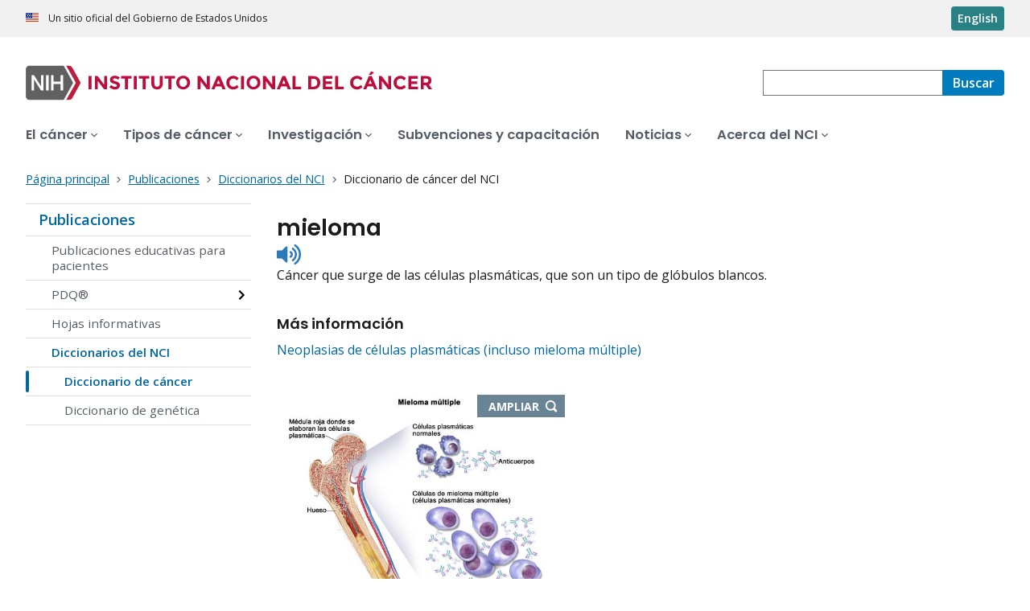

--- FILE ---
content_type: text/html;charset=UTF-8
request_url: https://www.cancer.gov/espanol/publicaciones/diccionarios/diccionario-cancer/def/mieloma
body_size: 6920
content:
<!DOCTYPE html><html lang="es" dir="ltr" prefix="og: https://ogp.me/ns#"><head>
    <meta http-equiv="X-UA-Compatible" content="IE=edge">
    <meta charset="utf-8">




<meta name="description" content="El Diccionario de Cáncer del NCI define términos y frases de cáncer y medicina que son fáciles de entender.">
<meta http-equiv="content-language" content="es">
<meta property="og:type" content="Website">



<meta property="og:image" content="https://www.cancer.gov/sites/g/files/xnrzdm211/files/cgov_image/social_media/900/500/files/stethescope-dictionary-social-media.jpg">
<meta name="cgdp.domain" content="cgov">
<meta name="cgdp.template" content="left_nav">
<meta name="dcterms.subject" content="Publications - Spanish">
<meta name="dcterms.type" content="nciAppModulePage">
<meta name="dcterms.coverage" content="nciglobal,ncienterprise">
<meta name="dcterms.isPartOf" content="Dictionary of Cancer Terms - Spanish">
<meta name="dcterms.isReferencedBy" content="event1">
<meta name="dcterms.issued" content="2011-02-02">
<meta name="twitter:card" content="summary">
<link rel="icon" href="https://www.cancer.gov/profiles/custom/cgov_site/themes/custom/cgov/static/images/design-elements/icons/favicons/favicon.ico" sizes="32x32">
<link rel="icon" href="https://www.cancer.gov/profiles/custom/cgov_site/themes/custom/cgov/static/images/design-elements/icons/favicons/favicon.svg" type="image/svg+xml">
<link rel="apple-touch-icon" href="https://www.cancer.gov/profiles/custom/cgov_site/themes/custom/cgov/static/images/design-elements/icons/favicons/apple-touch-icon.png">
<link rel="manifest" href="https://www.cancer.gov/profiles/custom/cgov_site/themes/custom/cgov/static/images/design-elements/icons/favicons/site.webmanifest">
<meta name="x-no-op" content="none">
<meta name="Generator" content="Drupal 10 (https://www.drupal.org)">
<meta name="MobileOptimized" content="width">
<meta name="HandheldFriendly" content="true">
<meta name="viewport" content="width=device-width, user-scalable=yes, initial-scale=1, minimum-scale=1">

<script type="application/ld+json">{
    "@context": "https://schema.org",
    "@graph": [
        {
            "@type": "WebSite",
            "url": "https://www.cancer.gov"
        }
    ]
}</script>

    <link rel="preconnect" href="https://static.cancer.gov">
    <link rel="preconnect" href="https://fonts.googleapis.com">
    <link rel="preconnect" href="https://fonts.gstatic.com" crossorigin="">
    <link href="https://fonts.googleapis.com/css2?family=Open+Sans:ital,wght@0,300;0,400;0,600;0,700;1,300;1,400;1,600;1,700&amp;family=Poppins:ital,wght@0,300;0,400;0,500;0,600;1,300;1,400;1,500;1,600&amp;family=Roboto+Mono:ital,wght@0,300;0,400;0,700;1,300;1,400;1,700&amp;display=swap" rel="stylesheet">
    <meta name="apple-mobile-web-app-title" content="Cancer.gov">
    <meta name="application-name" content="Cancer.gov">
    <link rel="stylesheet" media="all" href="/sites/g/files/xnrzdm211/files/css/css_0mjC8upbJW8q1evZQOZPyREsba3X_ViM-Sgaa1vhFfk.css?delta=0&amp;language=es&amp;theme=ncids_trans&amp;include=eJxVzDsOAjEMhOELbWxoKLhMZLzREpSXMmaj3J5INFD-o0-jRz39C15a87nu7xT4adZwZx5jkErR0GkhXsJ9BfhIFZA-3Rr_gs4r3ejCMLGorABnicWlcIhOWr0VjTu8dSn4-dwwYSHzQxA-VLc30Q">
<link rel="stylesheet" media="all" href="/profiles/custom/cgov_site/themes/custom/ncids_trans/dist/css/ncids-common.css?t3ucb4">
<link rel="stylesheet" media="all" href="/profiles/custom/cgov_site/themes/custom/ncids_trans/dist/css/app-module.css?t3ucb4">
<link rel="stylesheet" media="all" href="/app-modules/glossary-app/glossary-app.v1.6.0/static/css/main-legacy.css?t3ucb4">

    
  <title>Definición de mieloma - Diccionario de cáncer del NCI - NCI</title><link rel="canonical" href="https://www.cancer.gov/espanol/publicaciones/diccionarios/diccionario-cancer/def/mieloma" data-react-helmet="true"><link rel="alternate" hreflang="es" href="https://www.cancer.gov/espanol/publicaciones/diccionarios/diccionario-cancer/def/mieloma" data-react-helmet="true"><link rel="alternate" hreflang="en" href="https://www.cancer.gov/publications/dictionaries/cancer-terms/def/myeloma" data-react-helmet="true"><meta property="og:title" content="Definición de mieloma - Diccionario de cáncer del NCI" data-react-helmet="true"><meta property="og:url" content="https://www.cancer.gov/espanol/publicaciones/diccionarios/diccionario-cancer/def/mieloma" data-react-helmet="true"><meta name="description" content="Cáncer que surge de las células plasmáticas, que son un tipo de glóbulos blancos." data-react-helmet="true"><meta property="og:description" content="Cáncer que surge de las células plasmáticas, que son un tipo de glóbulos blancos." data-react-helmet="true"><meta rel="x-prerender-render-id" content="13b9d34c-93bc-4f2e-9718-3723ad4d6591" />
			<meta rel="x-prerender-render-at" content="2025-12-04T09:55:08.116Z" /><meta rel="x-prerender-request-id" content="951f819b-5454-4a54-ac44-56808524a988" />
      		<meta rel="x-prerender-request-at" content="2025-12-08T06:28:18.238Z" /></head>
  <body class="has-translated-content">
        <a href="#main-content" class="usa-skipnav skipnav focusable">
      Pasar al contenido principal
    </a>
    
      <div class="dialog-off-canvas-main-canvas" data-off-canvas-main-canvas="">
    

  <section id="usa-banner" class="usa-banner" aria-label="Un sitio oficial del Gobierno de Estados Unidos">
  <header class="usa-banner__header">
    <div class="usa-banner__inner">
      <div class="usa-banner__header-text">
        Un sitio oficial del Gobierno de Estados Unidos
      </div>
            <a href="/publications/dictionaries/cancer-terms/def/myeloma" id="lang-toggle" class="usa-button usa-banner__language-toggle" hreflang="en">English</a>
    </div>
  </header>
</section>



  <header id="nci-header" class="nci-header nci-header--megamenu" data-base-path="/espanol">
	<div class="nci-header__navbar">
		<div class="nci-logo" id="extended-mega-logo">
			<a href="/espanol">
				<picture><source media="(min-width: 1024px)" srcset="/sites/g/files/xnrzdm211/files/ncids_header/logos/Logo_NCI_Spanish.svg">
<img src="/sites/g/files/xnrzdm211/files/ncids_header/logos/Logo_NCI_Spanish_Mobile.svg" alt="Página principal del Instituto Nacional del Cáncer">
</picture>

			</a>
		</div>

		<div class="nci-header-nav__secondary">
			<button class="usa-button nci-header-mobilenav__open-btn">Menú</button>

							<form class="nci-header-search" method="get" action="/espanol/buscar/resultados" role="search"><div class="nci-autocomplete"><div class="nci-autocomplete__status" aria-live="assertive"></div>
					<label class="usa-sr-only" for="nci-header-search__field">
						Buscar
					</label>

																										<input class="usa-input" id="nci-header-search__field" type="search" name="swKeyword" data-autosuggest-collection="cgov" role="combobox" aria-autocomplete="list" aria-haspopup="listbox" aria-expanded="false" aria-owns="nci-header-search__field-terms" aria-activedescendant="">
					<button class="usa-button nci-header-search__search-button" type="submit" aria-label="Buscar">
						<span class="nci-header-search__label" aria-hidden="true">Buscar</span>
						<svg class="usa-icon" xmlns="http://www.w3.org/2000/svg" role="img" viewBox="0 0 24 24" aria-hidden="true">
							<path d="M0 0h24v24H0z" fill="none"></path>
							<path d="M15.5 14h-.79l-.28-.27C15.41 12.59 16 11.11 16 9.5 16 5.91 13.09 3 9.5 3S3 5.91 3 9.5 5.91 16 9.5 16c1.61 0 3.09-.59 4.23-1.57l.27.28v.79l5 4.99L20.49 19l-4.99-5zm-6 0C7.01 14 5 11.99 5 9.5S7.01 5 9.5 5 14 7.01 14 9.5 11.99 14 9.5 14z"></path>
						</svg>
					</button>
				<div id="nci-header-search__field-termswrapper" class="nci-autocomplete__listbox listboxWidth"><div id="nci-header-search__field-terms" tabindex="-1" role="listbox"></div></div></div></form>
					</div>
	</div>

			<nav aria-label="Navegación primaria" class="nci-header-nav">
			<div class="nci-header-nav__inner">
				<ul class="nci-header-nav__primary">
											<li class="nci-header-nav__primary-item">
																																											<button class="usa-button nci-header-nav__primary-button" aria-expanded="false" data-menu-id="12366" aria-controls="menu-12366">
								<span>El cáncer</span>
							</button>
						</li>
											<li class="nci-header-nav__primary-item">
																																											<button class="usa-button nci-header-nav__primary-button" aria-expanded="false" data-menu-id="12504" aria-controls="menu-12504">
								<span>Tipos de cáncer</span>
							</button>
						</li>
											<li class="nci-header-nav__primary-item">
																																											<button class="usa-button nci-header-nav__primary-button" aria-expanded="false" data-menu-id="912405" aria-controls="menu-912405">
								<span>Investigación</span>
							</button>
						</li>
											<li class="nci-header-nav__primary-item">
																																											<a href="/espanol/subvenciones-capacitacion" class="nci-header-nav__primary-link" data-megamenu-disabled="true">
								<span>Subvenciones y capacitación</span>
							</a>
						</li>
											<li class="nci-header-nav__primary-item">
																																											<button class="usa-button nci-header-nav__primary-button" aria-expanded="false" data-menu-id="12448" aria-controls="menu-12448">
								<span>Noticias</span>
							</button>
						</li>
											<li class="nci-header-nav__primary-item">
																																											<button class="usa-button nci-header-nav__primary-button" aria-expanded="false" data-menu-id="12428" aria-controls="menu-12428">
								<span>Acerca del NCI</span>
							</button>
						</li>
									</ul>
			</div>
		</nav>
	
<div class="nci-header-mobilenav" tabindex="-1" role="dialog" aria-modal="true" id="nci-header-mobilenav" aria-live="polite" aria-busy="true"><button class="nci-header-mobilenav__close-btn" aria-controls="nci-header-mobilenav" aria-label="Cerrar menú"></button><div class="nci-is-loading hidden"></div></div><div class="nci-header-mobilenav__overlay"></div></header>



<div class="grid-container">
  <div class="grid-row flex-no-wrap">
    <div class="grid-col-10">
                <nav class="usa-breadcrumb usa-breadcrumb--wrap" aria-label="Enlaces de ayuda a la navegación">
    <ol class="usa-breadcrumb__list">
              <li class="usa-breadcrumb__list-item">
          <a href="/espanol" class="usa-breadcrumb__link">
            <span>Página principal</span>
          </a>
        </li>
              <li class="usa-breadcrumb__list-item">
          <a href="/espanol/publicaciones" class="usa-breadcrumb__link">
            <span>Publicaciones</span>
          </a>
        </li>
              <li class="usa-breadcrumb__list-item">
          <a href="/espanol/publicaciones/diccionarios" class="usa-breadcrumb__link">
            <span>Diccionarios del NCI</span>
          </a>
        </li>
                    <li class="usa-breadcrumb__list-item usa-current" aria-current="page">
          <span>Diccionario de cáncer del NCI</span>
        </li>
          </ol>
  </nav>


    </div>
  </div>
</div>

<div id="page" class="grid-container">
      <div class="grid-row grid-gap">
      <!-- SECTION NAVIGATION -->
  <div class="desktop:grid-col-3 nci-no-print">
    



  <nav aria-label="Navegación secundaria">
    <ul class="usa-sidenav">
             
        
  <li class="usa-sidenav__item">
    <a href="/espanol/publicaciones" data-menu-id="844790" class="usa-current usa-current--nci-ancestor">Publicaciones</a>
          <ul class="usa-sidenav__sublist">
                              <li class="usa-sidenav__item">
    <a href="/espanol/publicaciones/educacion-para-pacientes" data-menu-id="844792">Publicaciones educativas para pacientes</a>
  </li>

  
                                    <li class="usa-sidenav__item">
    <a href="/espanol/publicaciones/pdq" data-menu-id="939627" class="nci-has-children">PDQ®</a>
  </li>

  
                              <li class="usa-sidenav__item">
    <a href="/espanol/publicaciones/hojas-informativas" data-menu-id="12496">Hojas informativas</a>
  </li>

  
                         
        
  <li class="usa-sidenav__item">
    <a href="/espanol/publicaciones/diccionarios" data-menu-id="1151396" class="usa-current usa-current--nci-ancestor">Diccionarios del NCI</a>
          <ul class="usa-sidenav__sublist">
                         
        
  <li class="usa-sidenav__item">
    <a href="/espanol/publicaciones/diccionarios/diccionario-cancer" data-menu-id="16390" class="usa-current" aria-current="page">Diccionario de cáncer</a>
    
  </li>

  
                              <li class="usa-sidenav__item">
    <a href="/espanol/publicaciones/diccionarios/diccionario-genetica" data-menu-id="1151541">Diccionario de genética</a>
  </li>

  
              </ul>
    
  </li>

  
              </ul>
    
  </li>

  
    </ul>
  </nav>

  </div>

    <div class="cgdpl desktop:grid-col-9">
            <div id="content" class="">
        <main class="contentzone has-section-nav" id="main-content">
          <article>
            <div class="resize-content">
                <!-- ********************************* BEGIN Page Content ********************************** -->

    <div id="NCI-glossary-app-root"><h1 class="term-title" data-testid="tid-term-def-title" data-cdr-id="45795">mieloma</h1><div class="pronunciation"><div class="pronunciation__audio"><audio src="https://nci-media.cancer.gov/pdq/media/audio/707255.mp3" preload="none"></audio><button type="button" class="btnAudio "><span class="show-for-sr">Listen to pronunciation</span></button></div></div><div class="term-description" data-testid="tid-term-def-description">Cáncer que surge de las células plasmáticas, que son un tipo de glóbulos blancos.</div><div class="related-resources" data-testid="tid-more-information"><h6>Más información</h6><ul class="more-information-list no-bullets"><li><a href="https://www.cancer.gov/espanol/tipos/mieloma-multiple">Neoplasias de células plasmáticas (incluso mieloma múltiple)</a></li></ul><figure class="image-left-medium"><div class="centered-element"><img src="https://nci-media.cancer.gov/pdq/media/images/766670-571.jpg" alt="Mieloma múltiple; en la ilustración, se muestran células plasmáticas normales, células de mieloma múltiple (células plasmáticas anormales) y anticuerpos. También se muestra la médula roja en el hueso, en donde se elaboran las células plasmáticas."><a href="https://nci-media.cancer.gov/pdq/media/images/766670.jpg" target="_blank" rel="noopener noreferrer" class="article-image-enlarge no-resize">Ampliar <span class="show-for-sr">- abre en nueva ventana</span></a><figcaption><div class="caption-container no-resize">Mieloma múltiple. Las células de mieloma múltiple son células plasmáticas anormales (un tipo de glóbulo blanco) que se acumulan en la médula ósea y forman tumores en muchos huesos del cuerpo. Las células plasmáticas normales elaboran anticuerpos para ayudar al cuerpo a combatir infecciones y enfermedades. En la medida en que aumenta la cantidad de células de mieloma múltiple, se elaboran más anticuerpos. Esto puede hacer que la sangre se espese y evite que la médula ósea elabore suficientes células sanguíneas sanas. Las células de mieloma múltiple también dañan y debilitan el cuerpo.</div></figcaption></div></figure></div><div aria-label="Consulte el Diccionario de cáncer del NCI" class="search-box-container bottom"><h6>Consulte el Diccionario de cáncer del NCI</h6><form class="dictionary-search" data-testid="tid-dictionary-search"><div class="radio-selection"><div class="ncids-radio inline"><input class="ncids-radio__input" type="radio" aria-disabled="false" id="starts-with" name="radios" value="Begins" checked=""><label class="ncids-radio__label" for="starts-with">Empieza con</label></div><div class="ncids-radio inline"><input class="ncids-radio__input" type="radio" aria-disabled="false" id="contains" name="radios" value="Contains"><label class="ncids-radio__label" for="contains">Contiene</label></div></div><div id="keywords-autocomplete-wrapper" class="ncids-autocomplete dictionary-search-input"><div class=" "><input placeholder="Escribir frase o palabra" aria-label="Escribir frase o palabra" id="keywords" role="combobox" aria-autocomplete="list" aria-expanded="false" autocomplete="off" class="ncids-input ncids-autocomplete__input dictionary-search-input" type="text" value=""></div><div class="menu-anchor"><div class="menu-wrapper null"></div></div></div><input type="submit" class="submit button postfix" id="btnSearch" title="Buscar" value="Buscar"></form><nav class="az-list" data-testid="tid-az-list"><span class="browse">Navegar por letra inicial:</span><ul><li value="1"><a href="/espanol/publicaciones/diccionarios/diccionario-cancer/ampliar/A">A</a></li><li value="2"><a href="/espanol/publicaciones/diccionarios/diccionario-cancer/ampliar/B">B</a></li><li value="3"><a href="/espanol/publicaciones/diccionarios/diccionario-cancer/ampliar/C">C</a></li><li value="4"><a href="/espanol/publicaciones/diccionarios/diccionario-cancer/ampliar/D">D</a></li><li value="5"><a href="/espanol/publicaciones/diccionarios/diccionario-cancer/ampliar/E">E</a></li><li value="6"><a href="/espanol/publicaciones/diccionarios/diccionario-cancer/ampliar/F">F</a></li><li value="7"><a href="/espanol/publicaciones/diccionarios/diccionario-cancer/ampliar/G">G</a></li><li value="8"><a href="/espanol/publicaciones/diccionarios/diccionario-cancer/ampliar/H">H</a></li><li value="9"><a href="/espanol/publicaciones/diccionarios/diccionario-cancer/ampliar/I">I</a></li><li value="10"><a href="/espanol/publicaciones/diccionarios/diccionario-cancer/ampliar/J">J</a></li><li value="11"><a href="/espanol/publicaciones/diccionarios/diccionario-cancer/ampliar/K">K</a></li><li value="12"><a href="/espanol/publicaciones/diccionarios/diccionario-cancer/ampliar/L">L</a></li><li value="13"><a href="/espanol/publicaciones/diccionarios/diccionario-cancer/ampliar/M">M</a></li><li value="14"><a href="/espanol/publicaciones/diccionarios/diccionario-cancer/ampliar/N">N</a></li><li value="15"><a href="/espanol/publicaciones/diccionarios/diccionario-cancer/ampliar/O">O</a></li><li value="16"><a href="/espanol/publicaciones/diccionarios/diccionario-cancer/ampliar/P">P</a></li><li value="17"><a href="/espanol/publicaciones/diccionarios/diccionario-cancer/ampliar/Q">Q</a></li><li value="18"><a href="/espanol/publicaciones/diccionarios/diccionario-cancer/ampliar/R">R</a></li><li value="19"><a href="/espanol/publicaciones/diccionarios/diccionario-cancer/ampliar/S">S</a></li><li value="20"><a href="/espanol/publicaciones/diccionarios/diccionario-cancer/ampliar/T">T</a></li><li value="21"><a href="/espanol/publicaciones/diccionarios/diccionario-cancer/ampliar/U">U</a></li><li value="22"><a href="/espanol/publicaciones/diccionarios/diccionario-cancer/ampliar/V">V</a></li><li value="23"><a href="/espanol/publicaciones/diccionarios/diccionario-cancer/ampliar/W">W</a></li><li value="24"><a href="/espanol/publicaciones/diccionarios/diccionario-cancer/ampliar/X">X</a></li><li value="25"><a href="/espanol/publicaciones/diccionarios/diccionario-cancer/ampliar/Y">Y</a></li><li value="26"><a href="/espanol/publicaciones/diccionarios/diccionario-cancer/ampliar/Z">Z</a></li><li value="27"><a href="/espanol/publicaciones/diccionarios/diccionario-cancer/ampliar/%23">#</a></li></ul></nav></div></div>




            </div>
          </article>
        </main>
      </div>
    </div>
  </div>
</div>

  <div id="block-ncidsfooterenglish">
  
    
      <style>
   .cgdpl .usa-button {
      color: #fff !important;
   }
   .cgdpl .usa-button.usa-button--accent-warm {
      color: #1b1b1b !important;
   }
</style>
<footer class="usa-footer usa-footer--nci-big" id="nci-footer" aria-label="Footer">
  
  <div class="usa-footer__primary-section">
    <div class="grid-container">
      <div class="grid-row grid-gap">
        <div class="tablet:grid-col-8">
          <nav class="usa-footer__nav" aria-label="Footer navigation">
            <div class="grid-row grid-gap-4">
              <div class="mobile-lg:grid-col-6 desktop:grid-col-4">
                <section class="usa-footer__primary-content usa-footer__primary-content--collapsible">
                  <div class="usa-footer__primary-link">Quiénes somos</div>
                  <ul class="usa-list usa-list--unstyled">
                    <li class="usa-footer__secondary-link">
                      <a href="/espanol/acerca-sitio">Acerca de este sitio web</a>
                    </li>
                    <li class="usa-footer__secondary-link">
                      <a href="/">In English</a>
                    </li>
                    <li class="usa-footer__secondary-link">
                      <a href="/espanol/politicas/derechos-de-autor-y-uso">Reutilización de la información</a>
                    </li>
                    <li class="usa-footer__secondary-link">
                      <a href="/espanol/redes-sociales">Redes sociales</a>
                    </li>
                  </ul>
                </section>
              </div>
              <div class="mobile-lg:grid-col-6 desktop:grid-col-4">
                <section class="usa-footer__primary-content usa-footer__primary-content--collapsible">
                  <div class="usa-footer__primary-link">Recursos</div>
                  <ul class="usa-list usa-list--unstyled">
                    <li class="usa-footer__secondary-link">
                      <a href="/espanol/contactenos">Contacto</a>
                    </li>
                    <li class="usa-footer__secondary-link">
                      <a href="/espanol/publicaciones">Publicaciones</a>
                    </li>
                    <li class="usa-footer__secondary-link">
                      <a href="/espanol/publicaciones/diccionarios/diccionario-cancer">Diccionario de cáncer</a>
                    </li>
                  </ul>
                </section>
              </div>
              <div class="mobile-lg:grid-col-6 desktop:grid-col-4">
                <section class="usa-footer__primary-content usa-footer__primary-content--collapsible">
                  <div class="usa-footer__primary-link">Políticas</div>
                  <ul class="usa-list usa-list--unstyled">
                    <li class="usa-footer__secondary-link">
                      <a href="/espanol/politicas/accesibilidad">Accesibilidad</a>
                    </li>
                    <li class="usa-footer__secondary-link">
                      <a href="/espanol/politicas/foia">Ley de Libre Acceso a la Información (FOIA)</a>
                    </li>
                    <li class="usa-footer__secondary-link">
                      <a href="/espanol/politicas/confidencialidad-seguridad">Confidencialidad y seguridad</a>
                    </li>
                    <li class="usa-footer__secondary-link">
                      <a href="/espanol/politicas/exoneracion">Exención de responsabilidad</a>
                    </li>
                    <li class="usa-footer__secondary-link">
                      <a href="https://www.hhs.gov/vulnerability-disclosure-policy/index.html">Política de divulgación de vulnerabilidad (en inglés)</a>
                    </li>
                  </ul>
                </section>
              </div>
            </div>
          </nav>
        </div>
        <div class="tablet:grid-col-4">
          <div class="usa-sign-up">
            <div class="usa-sign-up__heading">
              Reciba actualizaciones por correo electrónico
            </div>
            <form action="https://public.govdelivery.com/accounts/USNIHNCIESP/subscriber/topics" aria-label="Footer subscribe" class="usa-form" accept-charset="UTF-8" method="post" novalidate="" target="_blank" id="signup">
              <input type="hidden" name="category_id" id="category_id" value="">
              <div class="usa-form-group">
                <label class="usa-label" for="email">
                  Ingrese su correo electrónico
                </label>
                <span class="usa-error-message hidden" id="email-error-message" aria-hidden="true" role="alert">Ingrese su dirección de correo electrónico</span><input class="usa-input width-full" id="email" name="email" type="email" value="" aria-describedby="email-error-message">
              </div>
              <button class="usa-button usa-button--accent-warm" type="submit">
                Suscríbase
              </button>
            </form>
          </div>
        </div>
      </div>
    </div>
  </div>
  <div class="usa-footer__secondary-section">
    <div class="grid-container">
      <div class="grid-row grid-gap">
        <div class="usa-footer__logo grid-row desktop:grid-col-5">
          <div class="mobile-lg:grid-col-auto mobile-lg:margin-bottom-3">
            <p class="usa-footer__logo-heading">
              <span class="logo__agency-name">Instituto Nacional del Cáncer
              </span>
              <span class="logo__parent-organization">de los Institutos Nacionales de la Salud</span>
            </p>
          </div>
        </div>
        <div class="usa-footer__contact-links desktop:grid-col-7">
          <div class="usa-footer__contact-heading">Comuníquese</div>
          <div class="usa-footer__address">
            <div class="usa-footer__contact-info grid-row grid-gap">
              <div class="tablet:grid-col-auto">
                <a href="https://livehelp-es.cancer.gov/">Chat en vivo</a>
              </div>
              <div class="tablet:grid-col-auto">
                <a href="tel:1-800-422-6237">1-800-422-6237</a>
              </div>
              <div class="tablet:grid-col-auto">
                <a href="mailto:NCIinfo@nih.gov">NCIinfo@nih.gov</a>
              </div>
            </div>
          </div>
        </div>
      </div>
      <div class="grid-row grid-gap">
        <div class="usa-footer__social-links desktop:grid-col-5">
          <div class="usa-footer__social-heading">Síganos en</div>
          <div class="grid-row grid-gap-1 nci-big__social">
            <div class="grid-col-auto">
              <a class="usa-social-link no-exit-notification" href="https://www.facebook.com/cancer.govEspanol">
                <svg xmlns="http://www.w3.org/2000/svg" viewBox="0 0 24 24" width="24" class="usa-icon" role="img" aria-labelledby="facebook-title">
                  <title id="facebook-title">Facebook</title>
                  <rect fill="none" height="24" width="24"></rect>
                  <path d="M22,12c0-5.52-4.48-10-10-10S2,6.48,2,12c0,4.84,3.44,8.87,8,9.8V15H8v-3h2V9.5C10,7.57,11.57,6,13.5,6H16v3h-2 c-0.55,0-1,0.45-1,1v2h3v3h-3v6.95C18.05,21.45,22,17.19,22,12z"></path>
                </svg>
              </a>
            </div>
            <div class="grid-col-auto">
              <a class="usa-social-link no-exit-notification" href="https://www.youtube.com/playlist?list=PLYKy4VbxNln7Cy6K2hZvwHLIZAElio5ai">
                <svg xmlns="http://www.w3.org/2000/svg" viewBox="0 0 24 24" class="usa-icon" role="img" aria-labelledby="youtube-title">
                  <title id="youtube-title">Youtube</title>
                  <g id="YouTube">
                    <path d="M12,2A10,10,0,1,0,22,12,10,10,0,0,0,12,2Zm5.75,12.91A1.49,1.49,0,0,1,16.69,16a34.65,34.65,0,0,1-4.69.26A34.65,34.65,0,0,1,7.31,16a1.49,1.49,0,0,1-1.06-1.06A15.88,15.88,0,0,1,6,12a15.88,15.88,0,0,1,.25-2.91A1.49,1.49,0,0,1,7.31,8,34.65,34.65,0,0,1,12,7.77,34.65,34.65,0,0,1,16.69,8a1.49,1.49,0,0,1,1.06,1.06A15.88,15.88,0,0,1,18,12,15.88,15.88,0,0,1,17.75,14.91Z"></path>
                    <polygon points="10.77 13.78 13.91 12 10.77 10.22 10.77 13.78"></polygon>
                  </g>
                </svg>
              </a>
            </div>
          </div>
        </div>
        <div class="usa-footer__contact-links desktop:grid-col-7">
          <div class="usa-footer__address height-full">
            <div class="usa-footer__contact-info grid-row grid-gap height-full">
              <address>
                <a href="https://www.hhs.gov/">Departamento de Salud y Servicios Humanos (en inglés)
                </a>
                <a href="https://salud.nih.gov/">Institutos Nacionales de la Salud
                </a>
                <a href="https://www.cancer.gov/espanol">Instituto Nacional del Cáncer
                </a>
                <a href="https://www.usa.gov/espanol/">USA.gov en español</a>
              </address>
            </div>
          </div>
        </div>
      </div>
    </div>
  </div>
</footer>


  </div>



  </div>

    
<div id="nci-modal-area" class="cgdpl"></div>


    
  

</body></html>